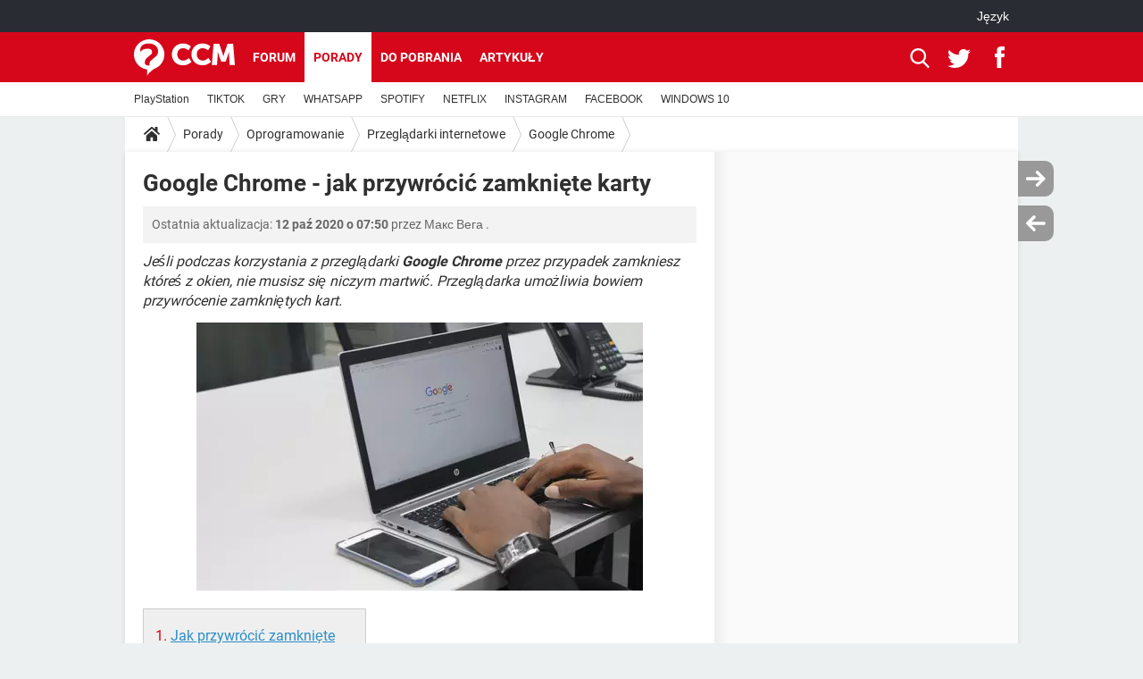

--- FILE ---
content_type: text/html; charset=UTF-8
request_url: https://pl.ccm.net/faq/4144-google-chrome-jak-przywrocic-zamkniete-karty
body_size: 15640
content:

<!--Akamai-ESI:PAGE:setreftime=1767359387/--><!DOCTYPE html>
<!--[if IE 8 ]> <html lang="pl" dir="ltr" class="no-js ie8 lt-ie9 oldie"> <![endif]-->
<!--[if IE 9 ]> <html lang="pl" dir="ltr" class="no-js ie9"> <![endif]-->
<!--[if gt IE 9]><!--> <html lang="pl" dir="ltr"> <!--<![endif]-->

<head prefix="og: http://ogp.me/ns# fb: http://ogp.me/ns/fb#">
    <meta charset="utf-8">
    <meta http-equiv="X-UA-Compatible" content="IE=edge,chrome=1">
    <meta name="viewport" content="width=device-width, initial-scale=1.0" />

    <style>
        :root {
            --for-color-primary: #D6071B;
            --for-color-primary--lighten: #f7192e;
            --for-color-primary--darken: #a50515;
        }
    </style>
    
    <title>Google Chrome - jak przywrócić zamknięte karty - CCM</title>

<script>
    var dataLayer = [{"appConfig":{"subContainers":["GTM-PFM9M3R"]},"ads.insertor":{"nodeSelector":"#jArticleInside"},"site":"pl.ccm.net","environnement":"production","pageType/screenType":"classique","sessionType":"nonConnectee","userStatus":"Anonyme","idArticle":"4144","author":"technomix","ops":0,"level1":"divers","level2":"Oprogramowanie ","level3":"Przegl\u0105darki internetowe","application":"faq","pageCategory":"article","theme":"Google Chrome","country":"US","asnum":"16509"}];

            !function(e){"use strict";var t,n,o,r=function(){},s=Object.getOwnPropertyNames(window.console).reduce((function(e,t){return"function"==typeof console[t]&&(e[t]=r),e}),{}),a=function(){return s},i=e.console;if("object"==typeof e.JSON&&"function"==typeof e.JSON.parse&&"object"==typeof e.console&&"function"==typeof Object.keys){var c={available:["others.catch","others.show"],broadcasted:[]},u={available:["others.catch","others.show"]},d=(t=/^\s+(.*)\s+$/g,n=function(e){return Math.pow(9,e)},o=function(e){return parseInt((e.charCodeAt()<<9)%242)},{get:function(e){e=e.replace(t,"$1");for(var r=[0,0,0],s=0,a=0;s<e.length;s++)a=parseInt(s/r.length),r[s%3]+=parseInt(o(e[s])/n(a));for(s=0;s<r.length;s++)r[s]>255&&(r[s]=255);return r},toRGB:function(e){return"rgb("+e.join(",")+")"},visible:function(e){return e[0]>220||e[1]>220||e[2]>220?[0,0,0]:[255,255,255]}});e.getConsole=function(e){if("string"!=typeof e)throw"getConsole need a tag name (string)";var t=e.split(".");if(function(e){var t,n=e.split(".")[0];-1===c.available.indexOf(n)&&(c.available.push(n),(t=document.createEvent("CustomEvent")).initCustomEvent("getConsole.tag.available",0,0,n),document.dispatchEvent(t)),-1===u.available.indexOf(e)&&(u.available.push(e),(t=document.createEvent("CustomEvent")).initCustomEvent("getConsole.fulltag.available",0,0,n),document.dispatchEvent(t))}(e=t[0]),-1!==c.broadcasted.indexOf(e)){var n=function(e){var t=[],n=[];return e.forEach((function(e){t.push("%c "+e.name+" "),n.push("background-color:"+e.bgColor+";color:"+e.color+";border-radius:2px;")})),[t.join("")].concat(n)}(t.map((function(e){var t=d.get(e);return{name:e,color:d.toRGB(d.visible(t)),bgColor:d.toRGB(t)}}))),o=["log","warn","error","info","group","groupCollapsed","groupEnd"].reduce(((e,t)=>(e[t]=n.reduce(((e,t)=>e.bind(window.console,t)),window.console[t]),e)),{});return Object.keys(i).forEach((function(e){void 0===o[e]&&(o[e]=i[e])})),o}return a()},e.getConsole.tags=c,c.broadcasted=function(){try{var e=localStorage.getItem("getConsole");e=null===e?[]:JSON.parse(e)}catch(t){e=[]}return e}(),-1!==c.broadcasted.indexOf("others.catch")&&(e.console=e.getConsole("others.show"))}else e.getConsole=a}(window),logger={_buffer:[],log:function(){"use strict";this._buffer.push(arguments)}},function(e){"use strict";var t={domains:["hpphmfubhnbobhfs","bnb{po.betztufn","beoyt","epvcmfdmjdl","hpphmftzoejdbujpo","wjefptufq","s77ofu","ufbet","vosvmznfejb","tnbsubetfswfs","tljnsftpvsdft","{fcftupg","uumce","hpphmfbqjt","wjefpqmb{b","hpphmfbetfswjdft","fggfdujwfnfbtvsf","pvucsbjo","ubcppmb"],classes:"ufyuBe!BeCpy!qvc`411y361!qvc`411y361n!qvc`839y:1!ufyu.be!ufyuBe!Mjhbuvt!ufyu`be!ufyu`bet!ufyu.bet!ufyu.be.mjolt",event:{category:"pbt`mpbefe",action:"gbjm"}},n=e.getConsole("inObs"),o=0,r={},s=function(e,t){return t=t||1,e.split("").map((function(e){return String.fromCharCode(e.charCodeAt()+t)})).join("")},a=[];e.integrityObserver={state:{net:null,dom:null,perf:null},corrupted:0,listen:function(e){this.corrupted?e(this.state):a.push(e)},sendToListeners:function(){a.forEach(function(e){e(this.state)}.bind(this))},reportCorruption:function(){var e=function(){"undefined"!=typeof ga?ga("send",{hitType:"event",eventCategory:s(t.event.category,-1),eventAction:s(t.event.action,-1),nonInteraction:1}):setTimeout(e,100)};e()},reportListCorruption:function(){var e,t=[];for(e in this.state)this.state[e]&&t.push(e);t.length>0&&((new Image).src="https://lists.ccmbg.com/st?t="+encodeURIComponent(t.join(","))+"&d="+window.location.host.split(/\./).slice(0,-1).join("."))},reportChange:function(){this.sendToListeners(),this.reportCorruption()},init:function(){var e=function(e){return function(t){this.state[e]=t,t&&(!this.corrupted&&this.reportChange(),this.corrupted=1)}.bind(this)};!function(e){if("undefined"!=typeof MutationObserver){var n=document.createElement("div"),o=document.getElementsByTagName("html")[0],r={},a={childList:1,attributes:1,characterData:1,subtree:1},i=0,c=new MutationObserver((function(t){t.forEach((function(t){"style"===t.attributeName&&(c.disconnect(),"none"===t.target.style.display&&!e.called&&(e.called=1)&&e.call(r,1))}))})),u=new MutationObserver((function(t){t.forEach((function(t){try{if("childList"===t.type&&"HTML"===t.target.nodeName&&t.addedNodes.length&&"BODY"===t.addedNodes[0].nodeName&&!i){i=1,t.addedNodes[0].appendChild(n);var o=getComputedStyle(n);if(r=t.addedNodes[0],u.disconnect(),/Trident/.test(navigator.userAgent))return void setTimeout((function(){!e.called&&(e.called=1)&&e.call(r,0)}),50);setTimeout((function(){t.addedNodes[0].removeChild(n)}),60),c.disconnect(),e.call(t.addedNodes[0],"none"===o.getPropertyValue("display")||/url\("about:abp/.test(o.getPropertyValue("-moz-binding")))}}catch(e){}}))}));n.className=s(t.classes,-1),n.style.display="block",u.observe(o,a),c.observe(n,a)}else e.call(0,0)}(e.call(this,"dom")),function(e,a){if("undefined"!=typeof MutationObserver&&void 0!==URL.prototype){var i=document.getElementsByTagName("html")[0],c=0,u=new MutationObserver((function(i){i.forEach((function(i){try{var d,l,f,p="",g=new Date,h=function(){};if("childList"===i.type&&i.addedNodes.length&&void 0!==(d=i.addedNodes[0]).src&&("SCRIPT"===(p=d.nodeName)||"IFRAME"===p)){try{l=new URL(d.src),f=l&&l.host?l.host.split(/\./).slice(-2).shift():null}catch(e){}h=i.addedNodes[0].onerror,i.addedNodes[0].onerror=function(){try{n.warn("Missing script",d.src),!c&&f&&-1!==t.domains.indexOf(s(f))&&(new Date).getTime()-g.getTime()<1500&&(n.warn("Integrity violation on ",d.src," not observing anymore !"),u.disconnect(),c=1,e(1)),"function"==typeof h&&h.apply(this,Array.prototype.slice.call(arguments))}catch(e){}},"function"==typeof performance.getEntriesByType&&o<2&&"SCRIPT"===p&&-1!==t.domains.indexOf(s(f))&&(void 0===r[f]||"hpphmfubhnbobhfs"===s(f))&&(r[f]=1,i.addedNodes[0].addEventListener("load",(function(){-1===performance.getEntriesByType("resource").map((function(e){return e.name})).indexOf(d.src)&&2==++o&&(u.disconnect(),a(1))})))}}catch(e){}}))}));u.observe(i,{childList:1,attributes:1,characterData:1,subtree:1})}else e.call(0,0)}(e.call(this,"net"),e.call(this,"perf")),window.addEventListener("load",function(){this.reportListCorruption()}.bind(this))}},"function"==typeof Object.bind&&e.integrityObserver.init()}(window),function(e,t,n,o){"use strict";void 0===e._gtm&&(e._gtm={events:{on:[],ready:[],readyAll:[],trigger:function(e){this._trigger.push(e)},_trigger:[]},versions:{},onReady:[]}),void 0===e._gtm.versions&&(e._gtm.versions={}),e._gtm.versions.staticheader=1,e._gtm.state="loading";var r=dataLayer[0].appConfig,s=["GTM-N4SNZN"],a=r.subContainers||[],i=e.getConsole("GTM").log,c=function(e){if(void 0!==t.dispatchEvent){var n=null;"function"==typeof Event?n=new Event(e):(n=t.createEvent("Event")).initEvent(e,0,0),t.dispatchEvent(n)}},u=function(){u.state++,u.state===s.length&&(e._gtm.state="loaded",c("gtm.loaded"))},d=function(){e._gtm.state="error",c("gtm.error"),l.clearWorkspacesInfo(this)};u.state=0,s=s.concat(a),i("Loading sub containers:",a);var l={infoKey:"ccm_gtm_workspaces",workspacesInfo:{},fetchWorkspacesInfo:function(){try{this.workspacesInfo=this.getInfoFromQuerystring()||this.getInfoFromCookie()||{}}catch(e){console.error("Cannot get workspaces info.",e)}},parseWorkspacesInfo:function(e){for(var t={},n=e.split("|"),o=0;o<n.length;o++){var r=n[o].split("::");3===r.length&&(t[r[0]]={container:r[0],workspace:r[1],auth:r[2]})}return t},removeInfoFromQuerystring:function(){if(""===e.location.search)return"";for(var t=e.location.search.substring(1).split("&"),n=[],o=0;o<t.length;o++){t[o].split("=")[0]!==this.infoKey&&n.push(t[o])}return"?"+n.join("&")},generatePreviewQuery:function(e){try{var t=this.workspacesInfo[e];return t?(i("["+t.container+'] loading custom workspace "'+t.workspace+'"'),dataLayer[0].appConfig.previewWorkspaces=dataLayer[0].appConfig.previewWorkspaces||[],dataLayer[0].appConfig.previewWorkspaces.push(t),"&gtm_auth="+t.auth+"&gtm_preview="+t.workspace+"&gtm_cookies_win=x"):""}catch(t){return console.error('Cannot generate preview query for container "'+e+'"',t),""}},getInfoFromQuerystring:function(){for(var t=(e.location.search||"").substring(1).split("&"),n=0;n<t.length;n++){var o=t[n].split("=");if(decodeURIComponent(o[0])===this.infoKey)return this.parseWorkspacesInfo(decodeURIComponent(o[1]))}return null},getInfoFromCookie:function(){try{var t=e.document.cookie.match("(^|;) ?"+this.infoKey+"=([^;]*)(;|$)");if(t)return this.parseWorkspacesInfo(decodeURIComponent(t[2]))}catch(e){}return null},clearWorkspacesInfo:function(t){try{var n=t.getAttribute("data-id");if(this.workspacesInfo[n]){i('Cannot load container "'+n+'". Clearing cookie and querystring param...');var o=e.location.hostname.split("."),r=o.length;o=r>2&&"br"===o[r-1]&&"com"===o[r-2]?o.slice(-3).join("."):o.slice(-2).join("."),document.cookie=this.infoKey+"=; domain= "+o+"; path=/; expires=Thu, 01 Jan 1970 00:00:01 GMT;";var s=this.removeInfoFromQuerystring();e.location.search=s}}catch(e){console.error("Cannot clear workspaces info.",e)}}};l.fetchWorkspacesInfo();for(var f=0,p=s.length;f<p;++f){e[o]=e[o]||[],e[o].push({"gtm.start":(new Date).getTime(),event:"gtm.js"});var g=l.generatePreviewQuery(s[f]),h=t.getElementsByTagName(n)[0],m=t.createElement(n);m.async=1,m.onload=u,m.onerror=d,m.setAttribute("data-id",s[f]),m.src="https://www.googletagmanager.com/gtm.js?id="+s[f]+g,h.parentNode.insertBefore(m,h)}}(window,document,"script","dataLayer"),OAS_AD_BUFFER=[],OAS_AD=function(){OAS_AD_BUFFER.push(Array.prototype.slice.call(arguments))},function(e){"use strict";function t(t){t instanceof ErrorEvent&&e._gtm.errors.push({message:t.message,stack:t.error?t.error.stack:void 0,name:t.error?t.error.name:void 0,filename:t.filename,line:t.lineno,column:t.colno})}function n(t){t.reason instanceof Error?e._gtm.errors.push({message:t.reason.message,stack:t.reason.stack,name:t.reason.name,promise:1,filename:t.reason.filename,line:t.reason.lineno,column:t.reason.colno}):e._gtm.errors.push({message:t.reason,promise:1})}e._gtm=e._gtm||{},e._gtm.errors=[],e._gtm.errors.types=[],e._gtm.errors.types.push({type:"error",callback:t}),e.addEventListener("error",t),e._gtm.errors.types.push({type:"unhandledrejection",callback:n}),e.addEventListener("unhandledrejection",n)}(window);    

    dataLayer.push({"event":"app.config","appConfig":{"asl":{"sitepage":"\/faq","keywords":["parallaxeinfeed","oprogramowanie","przegladarki-internetowe","google-chrome","faq-4144","faq"]}}});
</script>


    <meta name="description" content="Jeśli podczas korzystania z przeglądarki Google Chrome przez przypadek zamkniesz kt&amp;oacute;reś z okien, nie musisz się niczym martwić. Przeglądarka umożliwia bowiem przywr&amp;oacute;cenie zamkniętych kart. Kliknij w symbol trzech poziomych kresek i..." />
    <meta name="theme-color" content="#d51827" />
    <meta name="msapplication-TileColor" content="#d51827" />
    <meta name="msapplication-TileImage" content="https://astatic.ccmbg.com/www.commentcamarche.net_i18n/_skin/favicon/mstile-144x144.png" />
    <meta name="msapplication-config" content="https://astatic.ccmbg.com/www.commentcamarche.net_i18n/_skin/favicon/browserconfig.xml" />
    <meta name="robots" content="max-snippet:-1, max-image-preview:large, max-video-preview:15" />
    <meta name="referrer" content="always" />
    <meta name="googlebot" content="snippet,archive" />
    <meta property="og:image" content="https://img-23.ccm2.net/Nfh0YTxli5w-lX9tWX84ZqyvWs8=/500x/78b1ebe3eb13429ab9ab7163eda58131/ccm-faq/Google_Benjamin_Dada_Unsplash.jpg"/>
    <meta property="og:type" content="website"/>
    <meta property="og:description" content="Jeśli podczas korzystania z przeglądarki Google Chrome przez przypadek zamkniesz kt&amp;oacute;reś z okien, nie musisz się niczym martwić. Przeglądarka umożliwia bowiem przywr&amp;oacute;cenie zamkniętych kart. Kliknij w symbol trzech poziomych kresek i..."/>
    <meta property="og:title" content="Google Chrome - jak przywrócić zamknięte karty"/>
    <meta property="og:url" content="https://pl.ccm.net/faq/4144-google-chrome-jak-przywrocic-zamkniete-karty"/>
    <meta property="og:site_name" content="CCM"/>
    <meta http-equiv="Content-Language" content="pl"/>
    <meta property="atm" content="aHR0cHM6Ly9wbC5jY20ubmV0L2ZhcS80MTQ0LWdvb2dsZS1jaHJvbWUtamFrLXByenl3cm9jaWMtemFta25pZXRlLWthcnR5" />
    <link rel="canonical" href="https://pl.ccm.net/faq/4144-google-chrome-jak-przywrocic-zamkniete-karty" />
    
    <link rel="icon" href="https://astatic.ccmbg.com/www.commentcamarche.net_i18n/_skin/favicon/favicon-32x32.png" sizes="32x32" type="image/png" />
    <link rel="icon" href="https://astatic.ccmbg.com/www.commentcamarche.net_i18n/_skin/favicon/favicon-16x16.png" sizes="16x16" type="image/png" />
    <link rel="icon" href="https://astatic.ccmbg.com/www.commentcamarche.net_i18n/_skin/favicon/android-chrome-192x192.png" sizes="192x192" type="image/png" />
    <link rel="apple-touch-icon" href="https://astatic.ccmbg.com/www.commentcamarche.net_i18n/_skin/favicon/apple-touch-icon-57x57.png" sizes="57x57" />
    <link rel="apple-touch-icon" href="https://astatic.ccmbg.com/www.commentcamarche.net_i18n/_skin/favicon/apple-touch-icon-60x60.png" sizes="60x60" />
    <link rel="apple-touch-icon" href="https://astatic.ccmbg.com/www.commentcamarche.net_i18n/_skin/favicon/apple-touch-icon-72x72.png" sizes="72x72" />
    <link rel="apple-touch-icon" href="https://astatic.ccmbg.com/www.commentcamarche.net_i18n/_skin/favicon/apple-touch-icon-76x76.png" sizes="76x76" />
    <link rel="apple-touch-icon" href="https://astatic.ccmbg.com/www.commentcamarche.net_i18n/_skin/favicon/apple-touch-icon-114x114.png" sizes="114x114" />
    <link rel="apple-touch-icon" href="https://astatic.ccmbg.com/www.commentcamarche.net_i18n/_skin/favicon/apple-touch-icon-120x120.png" sizes="120x120" />
    <link rel="apple-touch-icon" href="https://astatic.ccmbg.com/www.commentcamarche.net_i18n/_skin/favicon/apple-touch-icon-144x144.png" sizes="144x144" />
    <link rel="apple-touch-icon" href="https://astatic.ccmbg.com/www.commentcamarche.net_i18n/_skin/favicon/apple-touch-icon-152x152.png" sizes="152x152" />
    <link rel="apple-touch-icon" href="https://astatic.ccmbg.com/www.commentcamarche.net_i18n/_skin/favicon/apple-touch-icon-180x180.png" sizes="180x180" />
    <link rel="preload" href="https://astatic.ccmbg.com/ccmcms_commentcamarche/dist/external/fonts/Roboto-Gfonts-Regular.woff2" crossorigin as="font" />
    <link rel="preload" href="https://astatic.ccmbg.com/ccmcms_commentcamarche/dist/external/fonts/Roboto-Gfonts-Bold.woff2" crossorigin as="font" />
        <link rel="manifest" href="https://astatic.ccmbg.com/www.commentcamarche.net_i18n/_skin/favicon/manifest.json"  />
    <link rel="mask-icon" href="https://astatic.ccmbg.com/www.commentcamarche.net_i18n/_skin/favicon/safari-pinned-tab.svg" color="#d51827" />
    
<link rel="stylesheet" media="all" href="https://astatic.ccmbg.com/www.commentcamarche.net_i18n/dist/app/css/chunks/site_ht_inter.04bf4568b32fe3dbd824.css" /><link rel="stylesheet" media="all" href="https://astatic.ccmbg.com/www.commentcamarche.net_i18n/dist/app/css/chunks/skin_legacy.8bc71bbd4e6a7a2994c0.css" />

<script type="application/ld+json">{"@context":"https://schema.org","@type":"WebPage","breadcrumb":{"@type":"BreadcrumbList","itemListElement":[{"@type":"ListItem","position":1,"name":"Strona główna","item":"https://pl.ccm.net/"},{"@type":"ListItem","position":2,"name":"Porady","item":"https://pl.ccm.net/faq/"},{"@type":"ListItem","position":3,"name":"Oprogramowanie ","item":"https://pl.ccm.net/faq/oprogramowanie-30"},{"@type":"ListItem","position":4,"name":"Przeglądarki internetowe","item":"https://pl.ccm.net/faq/przegladarki-internetowe-115"},{"@type":"ListItem","position":5,"name":"Google Chrome","item":"https://pl.ccm.net/faq/google-chrome-116"}]},"name":"Google Chrome - jak przywrócić zamknięte karty - CCM","url":"https://pl.ccm.net/faq/4144-google-chrome-jak-przywrocic-zamkniete-karty"}</script>
    </head>

<body class="flex-layout ">
    <div class="jOverlay overlay"></div>
    <a name="top"></a>
    
    <div id="ctn_x02"><div id="ba_x02" class="ba x02"><script>OAS_AD("x02");</script></div></div>
    <div id="tt" style="display:none">
        <div id="tttop"></div>
        <div id="ttcont"></div>
        <div id="ttbot"></div>
    </div>
    <span class="tooltips" style="display:none" id="ntt"><span id="nttcont"></span><span class="arrowDown"></span></span>

    <div id="oasLayout" class="layout--flexbox">

        <img src="https://akm-static.ccmbg.com/a/aHR0cDovL3BsLmNjbS5uZXQvZmFxLzQxNDQtZ29vZ2xlLWNocm9tZS1qYWstcHJ6eXdyb2NpYy16YW1rbmlldGUta2FydHk=/alpha.png" style="position: absolute;"><header class="ccm_header--rwd jHeader" data-cookie-prefix="">
    <div class="ccm_header__top">
      <div class="layout">
        <span data-target="jMenuBox" class="jDropBtn jDropMenuBtn ccm_header__click_trigger">
          <span>Menu</span>
          <svg viewBox="0 0 440.307 440.307" class="svg_icon svg_icon--cross">
              <g fill="#fff" class="svg_icon_g">
                  <polygon points="440.307,58.583 381.723,0 220.153,161.57 58.584,0 0,58.583 161.569,220.153 0,381.723 58.584,440.307    220.153,278.736 381.723,440.307 440.307,381.723 278.736,220.153"/>
              </g>
          </svg>
        </span>
          <a href="https://pl.ccm.net/" class="app_logo">
              <img width="113" height="41" class="ccmcss_rwd_header__logo" src="https://astatic.ccmbg.com/www.commentcamarche.net_i18n/_skin/_common/img/logo_ccm.svg?19" alt="CCM">
          </a>
          <nav id="jMainNav" class="ccm_header__nav jDropBox jMenuBox" role="navigation">
            <ul id="mmenu_ul_id">
                <li class="ccm_ico_home">
                <a href="https://pl.ccm.net/">
                    <span>Strona główna</span>
                </a>
                <button class="app_nav__sub--collapse jNavSubCollapse app_nav__sub--collapse--plus">
                    <span></span>
                </button>
                <div class="ccm_submenu">
                    <ul>
                                                    <li>
                                <a href="https://pl.ccm.net/faq/s/youtube">
                                    YOUTUBE                                </a>
                            </li>
                                                    <li>
                                <a href="https://pl.ccm.net/faq/s/tiktok">
                                    TIKTOK                                </a>
                            </li>
                                                    <li>
                                <a href="https://pl.ccm.net/faq/gry-127">
                                    GRY                                </a>
                            </li>
                                                    <li>
                                <a href="https://pl.ccm.net/faq/whatsapp-325">
                                    WHATSAPP                                </a>
                            </li>
                                                    <li>
                                <a href=" https://pl.ccm.net/faq/spotify-347">
                                    SPOTIFY                                </a>
                            </li>
                                                    <li>
                                <a href="https://pl.ccm.net/faq/netflix-357">
                                    NETFLIX                                </a>
                            </li>
                                                    <li>
                                <a href=" https://pl.ccm.net/faq/instagram-322">
                                    INSTAGRAM                                </a>
                            </li>
                                                    <li>
                                <a href="https://pl.ccm.net/faq/facebook-303">
                                    FACEBOOK                                </a>
                            </li>
                                                    <li>
                                <a href="https://pl.ccm.net/faq/windows-10-328">
                                    WINDOWS 10                                </a>
                            </li>
                                            </ul>
                </div>
            </li>
                    <li>
                <a href="/faq/">Porady</a>
                <button class="app_nav__sub--collapse jNavSubCollapse app_nav__sub--collapse--plus">
                    <span></span>
                </button>
                <div class="ccm_submenu">
                    <ul>
                                                    <li>
                                <a href="https://pl.ccm.net/faq/s/PlayStation">
                                    PlayStation                                </a>
                            </li>
                                                    <li>
                                <a href="https://pl.ccm.net/faq/s/tiktok">
                                    TIKTOK                                </a>
                            </li>
                                                    <li>
                                <a href="https://pl.ccm.net/faq/gry-127">
                                    GRY                                </a>
                            </li>
                                                    <li>
                                <a href="https://pl.ccm.net/faq/whatsapp-325">
                                    WHATSAPP                                </a>
                            </li>
                                                    <li>
                                <a href=" https://pl.ccm.net/faq/spotify-347">
                                    SPOTIFY                                </a>
                            </li>
                                                    <li>
                                <a href="https://pl.ccm.net/faq/netflix-357">
                                    NETFLIX                                </a>
                            </li>
                                                    <li>
                                <a href=" https://pl.ccm.net/faq/instagram-322">
                                    INSTAGRAM                                </a>
                            </li>
                                                    <li>
                                <a href="https://pl.ccm.net/faq/facebook-303">
                                    FACEBOOK                                </a>
                            </li>
                                                    <li>
                                <a href="https://pl.ccm.net/faq/windows-10-328">
                                    WINDOWS 10                                </a>
                            </li>
                                            </ul>
                </div>
            </li>
                        <li>
                <a href="/download/">Do pobrania</a>
                <button class="app_nav__sub--collapse jNavSubCollapse app_nav__sub--collapse--plus">
                    <span></span>
                </button>
                <div class="ccm_submenu">
                    <ul>
                                                    <li>
                                <a href="https://pl.ccm.net/download/s/android">
                                    ANDROID                                </a>
                            </li>
                                                    <li>
                                <a href="https://pl.ccm.net/faq/s/tiktok">
                                    TIKTOK                                </a>
                            </li>
                                                    <li>
                                <a href="https://pl.ccm.net/faq/gry-127">
                                    GRY                                </a>
                            </li>
                                                    <li>
                                <a href="https:pl.ccm.net/faq/whatsapp-325">
                                    WHATSAPP                                </a>
                            </li>
                                                    <li>
                                <a href="https://pl.ccm.net/download/s/ios">
                                    IOS                                </a>
                            </li>
                                                    <li>
                                <a href="https://pl.ccm.net/faq/netflix-357">
                                    NETFLIX                                </a>
                            </li>
                                                    <li>
                                <a href=" https://pl.ccm.net/faq/instagram-322">
                                    INSTAGRAM                                </a>
                            </li>
                                                    <li>
                                <a href="https://pl.ccm.net/faq/facebook-303">
                                    FACEBOOK                                </a>
                            </li>
                                                    <li>
                                <a href="https://pl.ccm.net/faq/windows-10-328">
                                    WINDOWS 10                                </a>
                            </li>
                                            </ul>
                </div>
            </li>
                        <li>
                <a href="/forum/">Forum</a>
                <button class="app_nav__sub--collapse jNavSubCollapse app_nav__sub--collapse--plus">
                    <span></span>
                </button>
                <div class="ccm_submenu">
                    <ul>
                                                    <li>
                                <a href="https://pl.ccm.net/faq/s/COVID">
                                    COVID-19                                </a>
                            </li>
                                                    <li>
                                <a href="https://pl.ccm.net/faq/s/tiktok">
                                    TIKTOK                                </a>
                            </li>
                                                    <li>
                                <a href="https://pl.ccm.net/faq/gry-127">
                                    GRY                                </a>
                            </li>
                                                    <li>
                                <a href="https://pl.ccm.net/faq/whatsapp-325">
                                    WHATSAPP                                </a>
                            </li>
                                                    <li>
                                <a href=" https://pl.ccm.net/faq/spotify-347">
                                    SPOTIFY                                </a>
                            </li>
                                                    <li>
                                <a href="https://pl.ccm.net/faq/netflix-357">
                                    NETFLIX                                </a>
                            </li>
                                                    <li>
                                <a href=" https://pl.ccm.net/faq/instagram-322">
                                    INSTAGRAM                                </a>
                            </li>
                                                    <li>
                                <a href="https://pl.ccm.net/faq/facebook-303">
                                    FACEBOOK                                </a>
                            </li>
                                                    <li>
                                <a href="https://pl.ccm.net/faq/windows-10-328">
                                    WINDOWS 10                                </a>
                            </li>
                                            </ul>
                </div>
            </li>
                        <li>
                <a href="/contents/">Artykuły</a>
                <button class="app_nav__sub--collapse jNavSubCollapse app_nav__sub--collapse--plus">
                    <span></span>
                </button>
                <div class="ccm_submenu">
                    <ul>
                                                    <li>
                                <a href="https://pl.ccm.net/faq/s/COVID">
                                    COVID-19                                </a>
                            </li>
                                                    <li>
                                <a href="https://pl.ccm.net/faq/s/tiktok">
                                    TIKTOK                                </a>
                            </li>
                                                    <li>
                                <a href="https://pl.ccm.net/faq/gry-127">
                                    GRY                                </a>
                            </li>
                                                    <li>
                                <a href="https://pl.ccm.net/faq/whatsapp-325">
                                    WHATSAPP                                </a>
                            </li>
                                                    <li>
                                <a href=" https://pl.ccm.net/faq/spotify-347">
                                    SPOTIFY                                </a>
                            </li>
                                                    <li>
                                <a href="https://pl.ccm.net/faq/netflix-357">
                                    NETFLIX                                </a>
                            </li>
                                                    <li>
                                <a href=" https://pl.ccm.net/faq/instagram-322">
                                    INSTAGRAM                                </a>
                            </li>
                                                    <li>
                                <a href="https://pl.ccm.net/faq/facebook-303">
                                    FACEBOOK                                </a>
                            </li>
                                                    <li>
                                <a href="https://pl.ccm.net/faq/windows-10-328">
                                    WINDOWS 10                                </a>
                            </li>
                                            </ul>
                </div>
            </li>
            </ul>
              <p>
                <a href="https://pl.ccm.net/forum/new" class="ico--new btn--size-xl btn--size-full btn--bg-channel" id="create_new_question">Zadaj pytanie</a>
              </p>
          </nav>
          <div class="ccm_header__right">
            <ul>
                <li class="ccm_header__btn_search">
                  <a href="javascript:void(0)" data-target="jSearchBox" class="jDropBtn">
                    <svg viewBox="-281 404.9 32 32" class="svg_icon svg_icon--search"><path class="svg_icon_g" d="M-280 432.1c-1.2 1.1-1.3 2.9-.2 4s2.9 1 4-.2l6.4-7.6c.7-.8 1-1.6 1-2.3 2.1 1.8 4.8 2.9 7.8 2.9 6.6 0 12-5.4 12-12s-5.4-12-12-12-12 5.4-12 12c0 3 1.1 5.7 2.9 7.8-.7 0-1.5.3-2.3 1l-7.6 6.4zm11-15.2c0-4.4 3.6-8 8-8s8 3.6 8 8-3.6 8-8 8-8-3.6-8-8z"></path></svg>
                  </a>
                </li>
            </ul>
        </div>
      </div>

    </div>

    <div class="ccm_header__search jDropBox jSearchBox">
        <form action="https://pl.ccm.net/search/index" method="get" id="jContentSearchForm" role="search">
            <fieldset>
                <legend>Szukaj</legend>
                <input placeholder="Szukaj" name="q" value="" type="search">
                <button type="submit" class="ccm_ico--search"></button>
            </fieldset>
        </form>
        <div class="jDropBoxOverlay ccm_header__overlay"></div>
    </div>

    <div class="ccm_header__login jDropBox jLoginBox">
    <div class="ccm_header__overlay jDropBoxOverlay"></div>
  </div>
</header>

<header role="banner" class="ccm_header">
    <div class="ccm_top_bar">
    <div class="layout">
                    <div role="main" class="layout_main">
                <ul class="ccmNetwork">
                                    <li class="selected" style="visibility:hidden">
                        <a href="/">
                            High-tech                        </a>
                    </li>
                                    </ul>
            </div>
                    <div class="layout_right"><ul class="ccm_top_nav">
    <li id="language" class="ccm_usermenu_language">
        <a href="javascript:void(0);" class="ccm_usermenu_language__btn">J&#281;zyk</a>

        <div class="ccm_box_hover">
            <ul>
                                    <li>
                        <a href="https://de.ccm.net"
                           lang="de">Deutsch</a>
                    </li>
                                    <li>
                        <a href="https://br.ccm.net"
                           lang="pt">Português</a>
                    </li>
                                    <li>
                        <a href="https://id.ccm.net"
                           lang="id">Bahasa Indonesia</a>
                    </li>
                                    <li>
                        <a href="https://it.ccm.net"
                           lang="it">Italiano</a>
                    </li>
                                    <li>
                        <a href="https://ru.ccm.net"
                           lang="ru">Русский</a>
                    </li>
                                    <li>
                        <a href="https://pl.ccm.net"
                           lang="pl">Polski</a>
                    </li>
                                    <li>
                        <a href="https://nl.ccm.net"
                           lang="nl">Nederlands</a>
                    </li>
                                    <li>
                        <a href="https://in.ccm.net"
                           lang="hi">हिंदी</a>
                    </li>
                            </ul>
        </div>
    </li>
</ul>
</div>
    </div>
</div>
    <div class="ccm_middle_bar">
        <div class="layout">
            <div class="ccm_logo_ccm">
                <a href="https://pl.ccm.net/" title="CCM">
                    <img width="113" height="41"
                         src="https://astatic.ccmbg.com/www.commentcamarche.net_i18n/_skin/_common/img/logo_ccm.svg?19"
                         alt="CCM"
                    />
                </a>
            </div>
            <div class="ccm_social_header">
                <a id="jSearchBt" href="javascript:void(0)" class="ccm_ico--search"></a>

                                     <a href="https://www.twitter.com/ccm_polska" target="_blank" rel="noopener noreferrer" class="ccm_ico--twitter ccm_social_header__tw">
                         <img src="https://astatic.ccmbg.com/www.commentcamarche.net_i18n/_skin/_common/img/shim.gif"
                              alt="CCM / Twitter"
                              title="CCM / Twitter"
                              width="1"
                              height="1" />
                     </a>
                
                                    <a href="https://www.facebook.com/pl.ccm.net" target="_blank" rel="noopener noreferrer" class="ccm_ico--facebook ccm_social_header__fb">
                        <img src="https://astatic.ccmbg.com/www.commentcamarche.net_i18n/_skin/_common/img/shim.gif"
                             alt="CCM / Facebook"
                             title="CCM / Facebook"
                             width="1"
                             height="1" />
                    </a>
                
                
                
                <div id="jSearchForm" class="ccm_header_form">
                     <form action="https://pl.ccm.net/search/index"
                           method="get" class="headerFooter" data-inputupdate="true">
                         <fieldset>
                             <legend>Szukaj</legend>
                             <input type="text"
                                    placeholder="Szukaj"
                                    class="ccm_search"
                                    name="q"
                                    id="searchform_input"
                                                              >
                             <input type="hidden" value="0" name="already_focused" id="searchform_focused">
                             <input type="submit" value="OK" class="ccm_submit">
                         </fieldset>
                     </form>
                </div><!-- /ccm_header_form -->
            </div>
            <nav id="ccm_nav" role="navigation">
               <div id="ccm_scroller">
                   <div class="layout_ct">

                       <ul id="mmenu_ul_id">
        <li class="ccm_ico_home">
        <a href="https://pl.ccm.net/">
            <span>Strona g&#322;&oacute;wna</span>
        </a>
        <div class="ccm_submenu">
                    </div>
    </li>
        <li>
        <a href="/forum/">Forum        </a>
            </li>
            <li class="selected current">
        <a href="/faq/">Porady        </a>
            </li>
            <li>
        <a href="/download/">Do pobrania        </a>
            </li>
            <li>
        <a href="/contents/">Artykuły        </a>
            </li>
        </ul>
                    </div>
               </div>
                                  <div class="ccm_submenu" style="display: block">
                       <ul>
                                                          <li><a href="https://pl.ccm.net/faq/s/PlayStation">PlayStation</a></li>
                                                              <li><a href="https://pl.ccm.net/faq/s/tiktok">TIKTOK</a></li>
                                                              <li><a href="https://pl.ccm.net/faq/gry-127">GRY</a></li>
                                                              <li><a href="https://pl.ccm.net/faq/whatsapp-325">WHATSAPP</a></li>
                                                              <li><a href=" https://pl.ccm.net/faq/spotify-347">SPOTIFY</a></li>
                                                              <li><a href="https://pl.ccm.net/faq/netflix-357">NETFLIX</a></li>
                                                              <li><a href=" https://pl.ccm.net/faq/instagram-322">INSTAGRAM</a></li>
                                                              <li><a href="https://pl.ccm.net/faq/facebook-303">FACEBOOK</a></li>
                                                              <li><a href="https://pl.ccm.net/faq/windows-10-328">WINDOWS 10</a></li>
                                                      </ul>
                   </div>
                          </nav>
       </div>
   </div><!-- /ccm_middle_bar -->
</header>


        
                    <div class="app_layout_header">
                <div class="ccmcss_oas_top" data-adstrad="Reklamy">
                    
    <div id="ctn_top"><div id="ba_top" class="ba top"><script>OAS_AD("Top");</script></div></div>
                </div>

            </div>
        
        <div class="app_layout">

            <section class="app_layout_top">
    <div class="forum_breadcrumb__wrapper" id="jBreadcrumb">
    
    <nav class="cp_breadcrumb">
        <ul class="cp_breadcrumb__list">
                            <li class="cp_breadcrumb__item cp_breadcrumb__item--home">
                                <a href="https://pl.ccm.net/"
                >
                <svg xmlns="http://www.w3.org/2000/svg" viewBox="0 0 18 16" width="18" height="16" class="cp_breadcrumb__ico--home"><path fill="currentColor" d="M8.934 4.398 2.812 9.77a.163.163 0 0 1-.006.034.165.165 0 0 0-.005.034v5.439a.72.72 0 0 0 .202.51.637.637 0 0 0 .48.215H7.57v-4.35h2.726V16h4.089a.636.636 0 0 0 .479-.215.72.72 0 0 0 .202-.51V9.837a.168.168 0 0 0-.01-.068L8.934 4.4Z"/><path fill="currentColor" d="M17.876 7.402 15.43 5.247V.415a.381.381 0 0 0-.1-.273.337.337 0 0 0-.257-.106H12.93a.338.338 0 0 0-.257.106.382.382 0 0 0-.1.273v2.309L9.849.308A1.256 1.256 0 0 0 9 0c-.327 0-.61.103-.848.308L.124 7.402a.351.351 0 0 0-.123.255.4.4 0 0 0 .078.278l.693.876c.06.071.137.115.234.13.09.009.179-.02.268-.082L9 2.025l7.726 6.834c.06.055.138.082.235.082h.033a.375.375 0 0 0 .235-.13l.692-.876a.4.4 0 0 0 .078-.279.352.352 0 0 0-.123-.254Z"/></svg>
                </a>
    
                </li>
                            <li class="cp_breadcrumb__item">
                                <a href="https://pl.ccm.net/faq/"
                >
                Porady
                </a>
    
                </li>
                            <li class="cp_breadcrumb__item">
                                <a href="https://pl.ccm.net/faq/oprogramowanie-30"
                >
                Oprogramowanie 
                </a>
    
                </li>
                            <li class="cp_breadcrumb__item">
                                <a href="https://pl.ccm.net/faq/przegladarki-internetowe-115"
                >
                Przeglądarki internetowe
                </a>
    
                </li>
                            <li class="cp_breadcrumb__item">
                                <a href="https://pl.ccm.net/faq/google-chrome-116"
                >
                Google Chrome
                </a>
    
                </li>
                    </ul>
    </nav>

    </div>
</section>
                        
            <div class="app_layout_ct">
                <div class="app_layout_ct__1">
                                        <div class="app_layout_ct__2">
                                                <div role="main" class="app_layout_main">
                            <div id="InfMsgDiv">
    </div>
<div class="ccm_page--faq" itemscope="" itemtype="https://schema.org/Article">
            <div itemprop="author" itemscope itemtype="https://schema.org/Person">
            <meta itemprop="name" content="technomix" />
        </div>
        <meta itemprop="image" content="https://img-23.ccm2.net/Nfh0YTxli5w-lX9tWX84ZqyvWs8=/500x/78b1ebe3eb13429ab9ab7163eda58131/ccm-faq/Google_Benjamin_Dada_Unsplash.jpg"/>
        <link itemprop="mainEntityOfPage" href="https://pl.ccm.net/faq/4144-google-chrome-jak-przywrocic-zamkniete-karty" />

        <div itemprop="publisher" itemscope itemtype="https://schema.org/Organization">

                        <div itemprop="logo" itemscope itemtype="https://schema.org/ImageObject">
                <meta itemprop="url" content="https://astatic.ccmbg.com/www.commentcamarche.net_i18n/_skin/favicon/apple-touch-icon-180x180.png">
                <meta itemprop="width" content="180">
                <meta itemprop="height" content="180">
            </div>
                        <meta itemprop="name" content="CCM"/>

        </div>

        
    <div class="container jStickyHeightContent" id="jArticleContent">
        <div id="jOverlay" style="display:none" class="loaderAjax"></div>
                <header>
                <a name="topedit" style="float:left;visibility:hidden;"></a>
                    <h1 id="jArticleTitle" itemprop="headline">
                Google Chrome - jak przywr&oacute;cić zamknięte karty            </h1>
        </header>
                <div class="content__wrapper">
            <div class="content__metadata dontPrint">
    Ostatnia aktualizacja: <time itemprop="dateModified datePublished" datetime="2020-10-12T07:50:39+0200">12 paź 2020 o 07:50</time>    przez 
            <span class=" generated-token jTokenGenerator" data-token="L3Byb2ZpbGUvdXNlci9NYXhpbUNDTQ==" >Макс Вега</span>
    .
</div>
            <div id="jArticleInside" class="typo_content typo_content--img">
                <p><i>Je&#347;li podczas korzystania z przegl&#261;darki <b>Google Chrome</b> przez przypadek zamkniesz kt&oacute;re&#347; z okien, nie musisz si&#281; niczym martwi&#263;. Przegl&#261;darka umo&#380;liwia bowiem przywr&oacute;cenie zamkni&#281;tych kart.</i><br>
<a href="https://img-23.ccm2.net/Nfh0YTxli5w-lX9tWX84ZqyvWs8=/500x/78b1ebe3eb13429ab9ab7163eda58131/ccm-faq/Google_Benjamin_Dada_Unsplash.jpg" class="fancy"><span style="text-align:center;clear:both;display: block;"><img class="typo_content__img--first" src="https://img-23.ccm2.net/Nfh0YTxli5w-lX9tWX84ZqyvWs8=/500x/78b1ebe3eb13429ab9ab7163eda58131/ccm-faq/Google_Benjamin_Dada_Unsplash.jpg" alt="" width="500" border="0" loading="lazy"></span></a></p>
<div id="toc" class="toc">
<ul>
<li><a href="#jak-przywrocic-zamkniete-okno-z-poziomu-menu-google-chrome">Jak przywr&oacute;ci&#263; zamkni&#281;te okno z poziomu menu Google Chrome</a></li>
<li><a href="#jak-przywrocic-zamknieta-karte-z-poziomu-dowolnego-okna">Jak przywr&oacute;ci&#263; zamkni&#281;t&#261; kart&#281; z poziomu dowolnego okna</a></li>
</ul>

</div>

<h2 id="jak-przywrocic-zamkniete-okno-z-poziomu-menu-google-chrome">Jak przywr&oacute;ci&#263; zamkni&#281;te okno z poziomu menu Google Chrome</h2>
<p>Kliknij w symbol trzech poziomych kresek i wybierz opcj&#281; <b>Niedawno u&#380;ywane karty</b>. Wy&#347;wietli si&#281; lista ostatnio otwieranych okien, wystarczy wi&#281;c wybra&#263; to, kt&oacute;re chcesz przywr&oacute;ci&#263;:</p>
<p><span style="text-align:center;clear:both;display: block;"><img src="https://img-23.ccm2.net/9WcwssC90uNyZrKDWHOe_TSdWnU=/500x/3a205ba531224cf6a299f1b1f776fd81/ccm-faq/HXTPanSyDBvw77raa0ltL-chromekart2-s-.png" alt="" width="500" border="0" loading="lazy"></span></p>
<h2 id="jak-przywrocic-zamknieta-karte-z-poziomu-dowolnego-okna">Jak przywr&oacute;ci&#263; zamkni&#281;t&#261; kart&#281; z poziomu dowolnego okna</h2>
<p>W obszarze dowolnego okna kliknij prawym przyciskiem myszy i wska&#380; polecenie <b>Przywr&oacute;&#263; zamkni&#281;t&#261; kart&#281;</b>.</p>
<p>R&oacute;wnie dobrze mo&#380;esz si&#281; pos&#322;u&#380;y&#263; skr&oacute;tem klawiszowym <b>Ctrl + Shift + T</b>:</p>
<p><span style="text-align:center;clear:both;display: block;"><img src="https://img-23.ccm2.net/6XBNUFCCoMUeHbJ53nNQF5mDVVY=/320x/c053fd114d0f4c599605153a4cd044e9/ccm-faq/r2HHavaEFcoSRI1oAxHhG-chromprzywr-s-.png" alt="" width="320" border="0" loading="lazy"></span><br>
<span class="ccm_signature">Zdj&#281;cie: &copy; Benjamin Dada - Unsplash.com</span></p><!--es:es.ccm.net/faq/19879-google-chrome-restablecer-una-pestana-cerrada--><!--pl:pl.ccm.net/faq/4144-google-chrome-jak-przywrocic-zamkniete-karty-->
            </div>

            <footer class="content__footer">
                <div class="ccm_author">
    Treści, które ukazują się w serwisie CCM powstają we współpracy z <a href="https://pl.ccm.net/contents/8-ccm-zespol">ekspertami IT</a> i pod kierownictwem Jeana-François Pillou, założyciela CCM.net. CCM to serwis o nowych technologiach - jeden z największych na świecie, dostępny w 11 językach.
</div>
            </footer>

        </div><!--content__wrapper-->
    </div><!-- container -->
    



    <div class="noTargetBlank ad_wrapper jATColMiddlePreSimili jAP2" ></div>
            <div class="dontPrint oas_simili">
                <a name="simili_main"></a>
                <div id="simili_container">
                    <div id="simili_title">
                        <span class="oas_simili--title">
                            Zobacz również                        </span>
                    </div>
                    <div id="simili" class="simili_wrapper">
    <a name="simili"></a>
    <div class="hidelast">
                <ul>
            <li>
                    
            <span class="similiSearch ftBlue ftUnderline generated-token jTokenGenerator" data-token="aHR0cHM6Ly9wbC5jY20ubmV0L3MvSmFrK3Byenl3cm9jaWMremFta25pZXRlK2thcnR5P3FsYyNrPWJkMzRiZTVjYzIzNDFlOWYxOWEzZDliNTU0MmUwOTE5" >Jak przywrocic zamkniete karty</span>
    
                            </li>
                            <li>
                        
            <span class="similiSearch ftBlue ftUnderline generated-token jTokenGenerator" data-token="aHR0cHM6Ly9wbC5jY20ubmV0L3MvT3N0YXRuaW8remFta25pJTI1QzQlMjU5OXRlK2thcnR5P3FsYyNrPWJkMzRiZTVjYzIzNDFlOWYxOWEzZDliNTU0MmUwOTE5" >Ostatnio zamknięte karty</span>
                        <span class="ftGrey3"> - Najlepszą odpowiedź</span>
                                </li>
                                <li>
                        
            <span class="similiSearch ftBlue ftUnderline generated-token jTokenGenerator" data-token="aHR0cHM6Ly9wbC5jY20ubmV0L3MvT3N0YXRuaW8remFta25pJTI1QzQlMjU5OXRlK2thcnR5K2Nocm9tZT9xbGMjaz1iZDM0YmU1Y2MyMzQxZTlmMTlhM2Q5YjU1NDJlMDkxOQ==" >Ostatnio zamknięte karty chrome</span>
                        <span class="ftGrey3"> - Najlepszą odpowiedź</span>
                                </li>
                                <li>
                       
            <a class="ftUnderline ftBlue" href="https://pl.ccm.net/forum/affich-8739-jak-przywrocic-zamkniete-okno-w-google-chrome" >Jak przywr&oacute;cić zamknięte karty chrome</a>
                            <span class="ftGrey3" title="Dyskusja na forum rozstrzygnięta">✓</span>
                                        <span class="ftGrey3 simili_section"> - <a href="https://pl.ccm.net/forum/internet-7">Internet Forum</a> </span>
                </li>
                               <li>
                       
            <a class="ftUnderline ftBlue" href="https://pl.ccm.net/faq/9653-jak-zarejestrowac-numer-w-heyah" >Heyah aktywacja karty</a>
                        <span class="ftGrey3 simili_section"> - <a href="https://pl.ccm.net/faq/heyah-343">Praktyczne porady -Heyah</a> </span>
                </li>
                               <li>
                       
            <a class="ftUnderline ftBlue" href="https://pl.ccm.net/forum/affich-29288-jak-odnalezc-i-przywrocic-zamkniete-okno" >Jak przywr&oacute;cić zamknięte karty</a>
                        <span class="ftGrey3 simili_section"> - <a href="https://pl.ccm.net/forum/internet-7">Internet Forum</a> </span>
                </li>
                               <li>
                       
            <a class="ftUnderline ftBlue" href="https://pl.ccm.net/faq/1738-google-chromecast-jak-przywrocic-ustawienia-fabryczne" >Jak przywrocic chromecast do ustawien fabrycznych</a>
                        <span class="ftGrey3 simili_section"> - <a href="https://pl.ccm.net/faq/sprzet-4">Praktyczne porady -Sprzęt </a> </span>
                </li>
                               <li>
                       
            <a class="ftUnderline ftBlue" href="https://pl.ccm.net/faq/11808-jak-zarejestrowac-karte-moja-biedronka" >Moja biedronka rejestracja karty</a>
                        <span class="ftGrey3 simili_section"> - <a href="https://pl.ccm.net/faq/internet-7">Praktyczne porady -Internet</a> </span>
                </li>
                       </ul>
    </div>
</div>
                </div>
            </div>
            
    <div id="ctn_intext"><div id="ba_intext" class="ba intext"><script>OAS_AD("Intext");</script></div></div>
    



    <div class="noTargetBlank ad_wrapper jATColMiddle jAP1" ></div>
    


    <div class="noTargetBlank" id="taboola-below-article-thumbnails"></div>




    <div class="ccm_pugoo__sponso">
        <ins class="adsbygoogle sfadslot_1"
             style="display:inline-block;"
                
            data-language="pl"
            data-ad-client="pub-3295671961621260"
            data-ad-slot="1620199525"
        >
        </ins>
    </div>
<div class="content__licence dontPrint">
    Ten dokument zatytułowany "Google Chrome - jak przywr&oacute;cić zamknięte karty" opublikowany przez <a href="pl.ccm.net">CCM</a> (<a href="pl.ccm.net">pl.ccm.net</a>) jest udostępniany na licencji <a href="/contents/23-informacje-o-prawach-autorskich">Creative Commons</a>. Możesz kopiować i modyfikować kopie tej strony, na warunkach określonych przez licencję i wymienionych w niniejszym tekście.
</div>

<div class="ccmcss_paginator ccmcss_paginator--button">
    
                
        <div class="ccmcss_paginator_prev">
            <a href="/faq/4091-jak-zmienic-automatyczna-wielkosc-stron-w-google-chrome" rel="nofollow" class="ccm_ico--previous" rel="prev" title="Jak zmienić automatyczną wielkość stron w Google Chrome">
                Jak zmienić automatyczną wielkość stron w Google Chrome
            </a>
        </div>
    
    
                
        <div class="ccmcss_paginator_next">
            <a href="/faq/4221-google-chrome-jak-korzystac-z-rozszerzen-w-trybie-incognito" rel="nofollow" class="ccm_ico--next" rel="next" title="Google Chrome - jak korzystać z rozszerzeń w trybie incognito">
                Google Chrome - jak korzystać z rozszerzeń w trybie incognito
            </a>
        </div>
    </div><script async defer src="//assets.pinterest.com/js/pinit.js"></script>

</div>
                        </div>
                    </div>
                </div>

                <div class="app_layout_right jLayoutRight">
            <div class="sticky-wrapper" id="jSidebarSticky">

            <div id="sticky1" class="sticky-zone">
                <div class="sticky-element">
                    
<div class="ad_right noTargetBlank">
    <div id="ctn_right"><div id="ba_right" class="ba "><script>OAS_AD("Right");</script></div></div>
</div>

                </div>
            </div>
            <div id="sticky2" class="sticky-zone">
                <div class="sticky-element">
                    
<div class="ad_right noTargetBlank">
    <div id="ctn_position2"><div id="ba_position2" class="ba position2"><script>OAS_AD("Position2");</script></div></div>
</div>
                </div>
            </div>
            <div id="sticky3" class="sticky-zone">
                <div class="sticky-element">
                    
<div class="box_aside dontPrint jAsideBox" id="similibox">
    <header class="jBoxTitle">
        <div class="box_aside__actions">
            <button class="ccm_ico--dropdown arrowDown jAsideBoxHideLink"></button>
        </div>
        <span class="box_aside__title">Zobacz również</span>
    </header>
    <div class="box_aside__content jAsideBoxContent" id ="simili_cnt" >
        <ul class="box_aside__disc">
                        <li><a href="https://pl.ccm.net/faq/12042-jak-wymienic-karte-sim-na-micro-lub-nano-sim-w-orange">Wymiana karty sim orange</a></li>
                       <li><a href="https://pl.ccm.net/forum/affich-26988-zarejestrowanie-karty-sim-w-niemczech">Rejestracja karty sim w niemczech bez meldunku</a></li>
                       <li><a href="https://pl.ccm.net/faq/5138-jak-przywrocic-ustawienia-fabryczne-w-systemie-windows-7">Windows 7 jak przywrócić ustawienia fabryczne</a></li>
                       <li><a href="https://pl.ccm.net/faq/8538-formatowanie-karty-sd">Formatowanie karty sd</a></li>
                       <li><a href="https://pl.ccm.net/forum/affich-27735-jak-odzyskac-konto-na-badoo">Jak przywrócić konto na badoo</a></li>
                   </ul>
    </div>
</div>
<div class="ad_right noTargetBlank">
    <div id="ctn_position1"><div id="ba_position1" class="ba position1"><script>OAS_AD("Position1");</script></div></div>
</div>
                </div>
            </div>
        </div>
        



    <div class="noTargetBlank ad_wrapper jATColRight jAP1" ></div>

</div>

                <div class="newLoading" style="display:none">
                    <div class="loaderNew"></div>
                </div>
            </div>

            <div id="jGoTop" class="ccm_go_top">
    <a href="#top"></a>
</div>

<div id="jGoPrev" class="ccm_go_prev" style="display: block;">
    <a href="/faq/4091-jak-zmienic-automatyczna-wielkosc-stron-w-google-chrome">
        <span>Jak zmienić automatyczną wielkość stron w Google Chrome</span>
    </a>
</div>

<div id="jGoNext" class="ccm_go_next" style="display: block;">
    <a href="/faq/4221-google-chrome-jak-korzystac-z-rozszerzen-w-trybie-incognito" title="">
        <span>Google Chrome - jak korzystać z rozszerzeń w trybie incognito</span>
    </a>
</div>
        </div>

        <footer role="contentinfo" class="ccmcss_footer ccmcss_footer--dark">
    <div class="layout">
        <ul class="toolLinks">
                        <li><a href="/contents/8-ccm-zespol">Zespó&lstrok;</a></li>
                        <li><a href="/contents/24-warunki-korzystania-z-serwisu">Postanowienia og&oacute;lne  </a></li>
                        <li><a href="/contents/520-polityka-prywatnosci">Polityką prywatności</a></li>
                        <li><a href="https://pl.ccm.net/contact/">Kontakt</a></li>
                        <li><a href="/contents/10-zasady-korzystania-z-serwisu-ccm">Regulamin</a></li>
                    </ul>

        <div class="logo">
            <a title="CCM Benchmark Group" href="https://www.ccmbenchmark.com/" target="_blank">
                <img src="https://astatic.ccmbg.com/www.commentcamarche.net_i18n/_skin/assets/img/footer/logo-groupe.svg" alt="CCM Benchmark Group" height="49" width="212" loading="lazy">
            </a>
        </div>
                <p class="foot_links">
                    </p>
    </div>
</footer>
    <div class="ccm_moderation" id="modo_div_new" style="display: none;"></div>
    <script type="application/x-microTemplate" id="template_ba_native_atf">
    <aside class="app_edito_na app_edito_na--above" data-sponsor="${sponsoredBy}" id="${id}">
        <span class="adchoice_ctn"></span>
        <a href="${link}" target="_blank" rel="noopener noreferrer">
            <h4 class="app_edito_title_2">${title}</h4>
            <button class="app_edito_btn">${cta}</button>
        </a>
    </aside>
</script>

<script type="application/x-microTemplate" id="template_ba_native_mtf">
    <aside class="app_edito_na app_edito_na--inside" data-sponsor="${sponsoredBy}" id="${id}">
        <span class="adchoice_ctn"></span>
        <a href="${link}" target="_blank" rel="noopener noreferrer">
            <span class="app_edito_na__img" style="background-image:url('${image}')"></span>
            <div>
                <h4 class="app_edito_title_2">${title}</h4>
                <p>
                    ${description}
                </p>
                <button class="app_edito_btn">${cta}</button>
            </div>
        </a>
    </aside>
</script>

<script type="application/x-microTemplate" id="template_ba_native_btf">
    <aside class="app_edito_na app_edito_na--inside" data-sponsor="${sponsoredBy}" id="${id}">
        <span class="adchoice_ctn"></span>
        <a href="${link}" target="_blank" rel="noopener noreferrer">
            <span class="app_edito_na__img" style="background-image:url('${image}')"></span>
            <div>
                <h4 class="app_edito_title_2">${title}</h4>
                <p>
                    ${description}
                </p>
                <button class="app_edito_btn">${cta}</button>
            </div>
        </a>
    </aside>
</script>
<script type="text/javascript"> $data = {"app":{"domain":"pl.ccm.net","recaptchaHard":1,"autoSuggestTitle":"Te tre\u015bci mog\u0105 ci\u0119 zainteresowa\u0107","autoSuggestSectionType":{"user":4,"forum":1},"lang":"PL","ckeditorLang":"en","ckeditorCss":"https:\/\/astatic.ccmbg.com\/www.commentcamarche.net_i18n\/dist\/app\/css\/chunks\/cssCkeditor.ad8f2b120973fe7a6dd3.css","siteUrl":"https:\/\/pl.ccm.net","recaptcha_key":"6LdoYk4iAAAAAN-MUc31o3itJ5o7Yi3yM4i5gaA5","connected":false,"trusted":false,"categorySelector":{"selectAPI":"\/forum\/categorySelector\/xhr\/selected","selectMultiAPI":"\/forum\/categorySelector\/xhr\/selectedMultiLines"}},"common":{"staticHost":"https:\/\/astatic.ccmbg.com"},"services":{"appCode":{"start":true,"options":{"editor":{"enabled":true}}},"fancybox":{"start":true}}};</script><script type="application/x-jet-extend" data-target="jQuery.jet.env.packager" data-priority="1" data-load="init">https://ajax.googleapis.com/ajax/libs/jquery/3.3.1/jquery.min.js</script><script src="https://ajax.googleapis.com/ajax/libs/jquery/3.3.1/jquery.min.js" crossorigin="anonymous" type="text/javascript"></script>
<script src="https://astatic.ccmbg.com/www.commentcamarche.net_i18n/dist/app/js/chunks/app.c313d075d9061b5efc39.js" crossorigin="anonymous" type="text/javascript"></script>
<script src="https://astatic.ccmbg.com/www.commentcamarche.net_i18n/dist/app/js/chunks/codesnippeted.538c90c7cad81d963a74.js" crossorigin="anonymous" type="text/javascript"></script>
<script src="https://astatic.ccmbg.com/www.commentcamarche.net_i18n/dist/app/js/commons.4370bfc5aee8426aecab.js" crossorigin="anonymous" type="text/javascript"></script>
<script src="https://astatic.ccmbg.com/www.commentcamarche.net_i18n/dist/app/js/chunks/start.9b5c3dfafc1ef8bc1846.js" crossorigin="anonymous" type="text/javascript"></script>
<script src="https://astatic.ccmbg.com/www.commentcamarche.net_i18n/dist/app/js/chunks/skin.e5c1de7f20bfa6a3b59e.js" crossorigin="anonymous" type="text/javascript"></script>
<script src="https://astatic.ccmbg.com/www.commentcamarche.net_i18n/dist/app/js/chunks/responsive.2a247b43bc57a5c32f12.js" crossorigin="anonymous" type="text/javascript"></script>
<script src="https://astatic.ccmbg.com/www.commentcamarche.net_i18n/dist/app/js/chunks/headermobile.7ba0ee7a25e0a4951bad.js" crossorigin="anonymous" type="text/javascript"></script>
<script src="https://astatic.ccmbg.com/www.commentcamarche.net_i18n/dist/app/js/chunks/legacyHeader.7836546698afdb188f82.js" crossorigin="anonymous" type="text/javascript"></script>
<script src="https://astatic.ccmbg.com/www.commentcamarche.net_i18n/dist/app/js/chunks/contentsFaq.858ac8b38339830b7de2.js" crossorigin="anonymous" type="text/javascript"></script>
<script src="https://astatic.ccmbg.com/www.commentcamarche.net_i18n/dist/app/js/chunks/end.9a650ee133d1da7551b7.js" crossorigin="anonymous" type="text/javascript"></script>
<script>
(function ($) {
		"use strict";

	typeof $ !== 'undefined'
	&& typeof $.jet !== 'undefined'
	&& $.jet.started === false
	&& $(document).trigger('start', [$.extend(true, {},
		{
			services : {
				tipsy : { start : false }
				, fancybox : _$('$data.services')._.fancybox
				, goTop : { start : false }
				, inRead : { start : true }
				, inputDefault : { start : false }
				, videoOnScroll : {
					options : {
						forceStart : window.document.URL.match(/#.*?ID=([-a-z0-9\.]+).*?&module=([a-z]+)/) !== null
					}
				}
			}
		}
		, $data)]
	);
})(jQuery);
</script>
                <style type="text/css">
                    /* place fancybox 150px from top of the viewport */
                    div#fancybox-wrap {z-index: 2147483644 !important;}
                    .fancybox-title {top: -36px !important}
                </style>
                        <script src="https://astatic.ccmbg.com/www.commentcamarche.net_i18n/dist/app/js/chunks/delayedTokenGenerator.ad55b8f1da8852163ccf.js?2" type="text/javascript" crossorigin="anonymous"></script>
    </div>
    <div class="loader-bouncing--wrapper" id="jLoaderBouncing">
        <div></div>
        <div></div>
        <div></div>
    </div>

    <svg width="0" height="0" style="position:absolute;top:0;left:0;" xmlns="http://www.w3.org/2000/svg">
    <symbol viewBox="0 0 576 512" id="badge-ambassador">
        <path fill="currentColor" d="M316.9 18c-5.3-11-16.5-18-28.8-18s-23.4 7-28.8 18L195 150.3 51.4 171.5c-12 1.8-22 10.2-25.7 21.7s-.7 24.2 7.9 32.7L137.8 329l-24.6 145.7c-2 12 3 24.2 12.9 31.3s23 8 33.8 2.3l128.3-68.5 128.3 68.5c10.8 5.7 23.9 4.9 33.8-2.3s14.9-19.3 12.9-31.3L438.5 329l104.2-103.1c8.6-8.5 11.7-21.2 7.9-32.7s-13.7-19.9-25.7-21.7l-143.7-21.2L316.9 18z"/>
    </symbol>
</svg>
        
</body>
</html>


<!--Akamai-ESI:PAGE:finalreftime=1767359387/-->

    
    
<!--Akamai-ESI:PAGE:If-Modified-Since=/-->
<!--Akamai-ESI:PAGE:Last-Modified=Fri, 02 Jan 2026 13:09:47 GMT/-->
